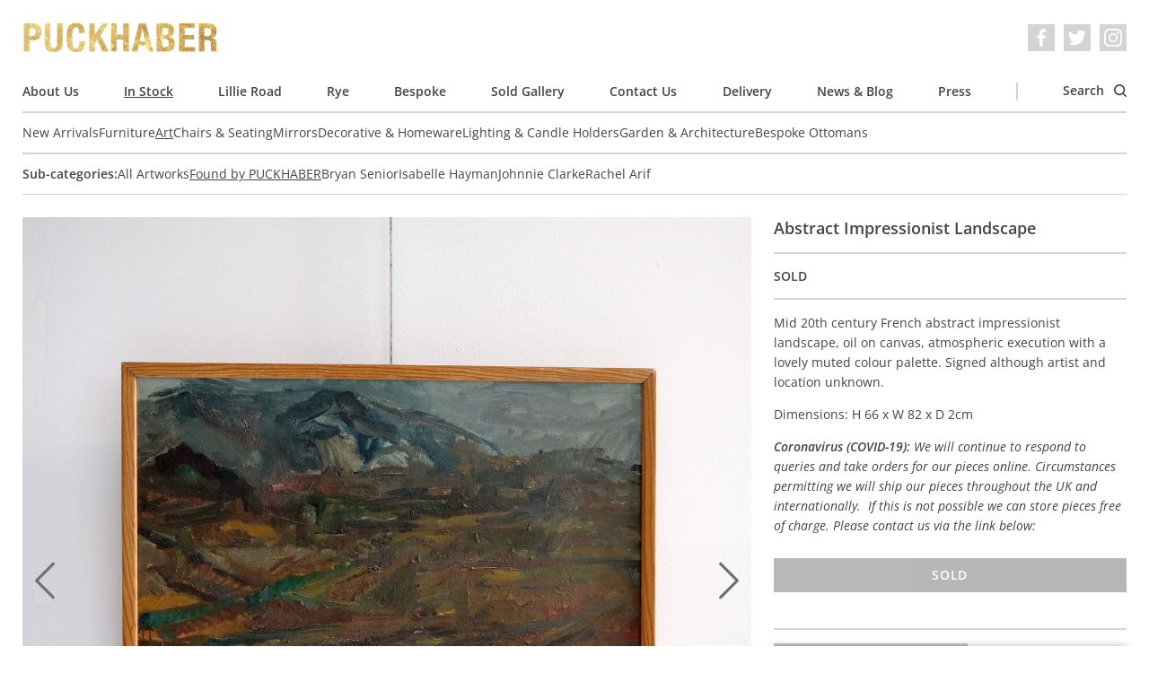

--- FILE ---
content_type: text/html; charset=utf-8
request_url: https://www.puckhaberdecorativeantiques.com/catalogue/found-by-puckhaber/abstract-impressionist-landscape-2/
body_size: 8067
content:

<!DOCTYPE html>
<html lang='en' dir='ltr' class='mod-no-js'>
    <head>
        <!-- basic meta -->
        <meta charset='utf-8'>
        <title> Abstract Impressionist Landscape &rsaquo; Puckhaber Decorative Antiques › specialists in decorative antiques for over 35 years, London and Rye</title>
        <meta http-equiv='X-UA-Compatible' content='IE=edge,chrome=1'>
        <meta http-equiv='imagetoolbar' content='no'>
        <meta name='viewport' content='width=device-width, initial-scale=1.0'>

        <!-- content meta -->
        <meta name='keywords' content='puckhaber, decorative, antiques, french, interior, furniture, paintings, art, artwork, original, originality, design, style, fashion, textiles, shows, fairs, rye, london'>
        
    <meta name='description' content='Mid 20th century French abstract impressionist landscape, oil on canvas, atmospheric execution with a lovely muted colour palette. Signed although artist and location unknown.

Dimensions: H 66&amp;nbsp;x W 82&amp;nbsp;x D 2cm

Coronavirus (COVID-19):&amp;nbsp;We will continue to respond to queries and take orders for our pieces online. Circumstances permitting&amp;nbsp;we&amp;nbsp;will&amp;nbsp;ship our pieces throughout the UK and internationally. &amp;nbsp;If this is not possible we can store pieces free of charge.&amp;nbsp;Please contact us via the link below:'>
    <link rel='canonical' href='https://www.puckhaberdecorativeantiques.com/catalogue/found-by-puckhaber/abstract-impressionist-landscape-2/'>

        <meta name='author' content='James Tiplady for Puckhaber Decorative Antiques'>
        <meta name='distribution' content='Global'>
        <meta name='revisit-after' content='7 days'>
        <meta name='copyright' content='Copyright 2009-2026 Puckhaber Decorative Antiques'>
        <meta name='robots' content='FOLLOW,INDEX'>
        <meta name='google-site-verification' content='ExcmQYL7jdMzQ0V6tZo2Cx62RS6jBpUegeytfY6qBlQ'>

        <!-- feed, sitemap, favicon -->
        <link rel='alternate' type='application/rss+xml' title='Puckhaber Decorative Antiques Latest News' href='/feed/news/'>
        <link rel='sitemap' type='application/xml' title='Sitemap' href='/sitemap.xml'>
        <link rel='icon' href='/static/images/favicon.a9e146226e97.ico' sizes='any'>
        <link rel='icon' href='/static/images/favicon.0ecd28f135ec.png' type='image/png'>

        <!-- opengraph data -->
        
    <meta property='og:title' content='Abstract Impressionist Landscape at Puckhaber Decorative Antiques'>
    <meta property='og:description' content='Mid 20th century French abstract impressionist landscape, oil on canvas, atmospheric execution with a lovely muted colour palette. Signed although artist and location unknown.

Dimensions: H 66&amp;nbsp;x W 82&amp;nbsp;x D 2cm

Coronavirus (COVID-19):&amp;nbsp;We will continue to respond to queries and take orders for our pieces online. Circumstances permitting&amp;nbsp;we&amp;nbsp;will&amp;nbsp;ship our pieces throughout the UK and internationally. &amp;nbsp;If this is not possible we can store pieces free of charge.&amp;nbsp;Please contact us via the link below:'>
    <meta property='og:url' content='https://www.puckhaberdecorativeantiques.com/catalogue/found-by-puckhaber/abstract-impressionist-landscape-2/'>
    
        <meta property='og:image' content='https://puckhaber-media.fra1.cdn.digitaloceanspaces.com/thumbnails/catalogue-item-image/abstract_landscape_2_1.jpg.900x0_q85_crop.jpg'>
    

        <meta property='og:type' content='website'>
        <meta property='og:site_name' content='Puckhaber Decorative Antiques'>
        <meta property='fb:admins' content='526526396'>

        <!-- fonts and styles -->
        
<link rel="preload" href="/static/fonts/open-sans-v29-latin-regular.c416910cae8f.woff2" as="font" type="font/woff2" crossorigin>
<link rel="preload" href="/static/fonts/open-sans-v29-latin-regular.685ff80c19db.woff" as="font" type="font/woff" crossorigin>
<link rel="preload" href="/static/fonts/open-sans-v29-latin-600.f39b602d1b08.woff2" as="font" type="font/woff2" crossorigin>
<link rel="preload" href="/static/fonts/open-sans-v29-latin-600.17ab7850bd89.woff" as="font" type="font/woff" crossorigin>
<link rel="preload" href="/static/fonts/open-sans-v29-latin-italic.f9de65270027.woff2" as="font" type="font/woff2" crossorigin>
<link rel="preload" href="/static/fonts/open-sans-v29-latin-italic.a8dcbc314fd7.woff" as="font" type="font/woff" crossorigin>
<link rel="preload" href="/static/fonts/open-sans-v29-latin-600italic.e7c9d4c368c7.woff2" as="font" type="font/woff2" crossorigin>
<link rel="preload" href="/static/fonts/open-sans-v29-latin-600italic.7c874d12a975.woff" as="font" type="font/woff" crossorigin>

        
            <link rel='stylesheet' href='/static/css/screen.39926e3f4b12.css' media='all'>
        

        
            <script defer data-domain="puckhaberdecorativeantiques.com" data-api="/p/api/event" src="/p/js/script.js"></script>

        

        
    
    

    </head>
    <body>
        <!-- svg symbol library -->
        <svg width="0" height="0" style="position:absolute"><symbol stroke="currentColor" fill="currentColor" stroke-width="0" viewBox="0 0 16 16" id="chevron" xmlns="http://www.w3.org/2000/svg"><path fill-rule="evenodd" d="M4.646 1.646a.5.5 0 01.708 0l6 6a.5.5 0 010 .708l-6 6a.5.5 0 01-.708-.708L10.293 8 4.646 2.354a.5.5 0 010-.708z" stroke="none"/></symbol><symbol viewBox="0 0 16 16" id="close" xmlns="http://www.w3.org/2000/svg"><path d="M16 1.6L14.4 0 8 6.4 1.6 0 0 1.6 6.4 8 0 14.4 1.6 16 8 9.6l6.4 6.4 1.6-1.6L9.6 8z" fill="#fff"/></symbol><symbol viewBox="0 0 70.59 70.59" id="cross" xmlns="http://www.w3.org/2000/svg"><path d="M42.43 35.3L69.1 8.6a5.05 5.05 0 00-7.13-7.12L35.3 28.17 8.6 1.47a5.04 5.04 0 10-7.13 7.14l26.7 26.69-26.7 26.69a5.05 5.05 0 007.14 7.13l26.68-26.69L62 69.12a5.03 5.03 0 107.12-7.13l-26.68-26.7z"/></symbol><symbol viewBox="0 0 89 68.4" id="email" xmlns="http://www.w3.org/2000/svg"><path d="M86.5 0h-84A2.5 2.5 0 000 2.5v63.4a2.5 2.5 0 002.5 2.5h84a2.5 2.5 0 002.5-2.5V2.5A2.5 2.5 0 0086.5 0zM84 5v8.95L44.5 46.49 5 13.95V5h79zM5 63.4V20.43l37.91 31.23a2.5 2.5 0 003.18 0L84 20.43V63.4H5z"/></symbol><symbol viewBox="0 0 24 24" id="facebook" xmlns="http://www.w3.org/2000/svg"><path d="M22.68 0H1.32C.6 0 0 .6 0 1.32v21.36C0 23.4.6 24 1.32 24h11.5v-9.3H9.69v-3.6h3.13V8.4c0-3.1 1.9-4.79 4.66-4.79 1.32 0 2.46.1 2.8.15V7h-1.93c-1.5 0-1.79.72-1.79 1.77v2.3h3.58l-.46 3.64h-3.12V24h6.12c.73 0 1.32-.6 1.32-1.32V1.32C24 .6 23.4 0 22.68 0"/></symbol><symbol viewBox="0 0 24 24" id="facebook_alt" xmlns="http://www.w3.org/2000/svg"><path d="M9.494 23.8V13.036H5.871V8.87h3.623V5.744c0-3.589 2.2-5.544 5.394-5.544 1.528 0 2.846.116 3.24.174v3.75h-2.233c-1.736 0-2.072.834-2.072 2.048v2.663h4.143l-.532 4.212h-3.611V23.8"/></symbol><symbol viewBox="0 0 24 24" id="instagram" xmlns="http://www.w3.org/2000/svg"><path d="M12 0C8.74 0 8.33.01 7.05.07a8.85 8.85 0 00-2.91.56c-.79.3-1.46.72-2.13 1.38S.94 3.35.63 4.14c-.3.77-.5 1.64-.56 2.91C.01 8.33 0 8.74 0 12s.01 3.67.07 4.95c.06 1.27.26 2.15.56 2.91.3.79.72 1.46 1.38 2.13a5.87 5.87 0 002.13 1.38c.77.3 1.64.5 2.91.56 1.28.06 1.69.07 4.95.07s3.67-.01 4.95-.07a8.88 8.88 0 002.91-.56 5.9 5.9 0 002.13-1.38 5.86 5.86 0 001.38-2.13c.3-.77.5-1.64.56-2.91.06-1.28.07-1.69.07-4.95s-.01-3.67-.07-4.95a8.87 8.87 0 00-.56-2.91 5.89 5.89 0 00-1.38-2.13A5.85 5.85 0 0019.86.63c-.77-.3-1.64-.5-2.91-.56A83.63 83.63 0 0012 0zm0 2.16c3.2 0 3.58.02 4.85.07 1.17.06 1.8.25 2.23.42.56.21.96.47 1.38.9.42.41.68.81.9 1.37.16.43.36 1.06.4 2.23.07 1.27.08 1.65.08 4.85s-.02 3.58-.08 4.85a6.75 6.75 0 01-.42 2.23c-.22.56-.48.96-.9 1.38-.41.42-.82.68-1.38.9a6.5 6.5 0 01-2.23.4c-1.27.07-1.65.08-4.86.08-3.21 0-3.59-.02-4.86-.08a6.8 6.8 0 01-2.23-.42 3.72 3.72 0 01-1.38-.9 3.64 3.64 0 01-.9-1.38 6.81 6.81 0 01-.42-2.23 96.23 96.23 0 01-.06-4.84c0-3.2.01-3.6.06-4.87A6.8 6.8 0 012.6 4.9c.2-.57.48-.96.9-1.38.42-.42.8-.69 1.38-.9A6.64 6.64 0 017.1 2.2c1.27-.04 1.65-.06 4.86-.06l.04.03zm0 3.68a6.16 6.16 0 100 12.32 6.16 6.16 0 000-12.32zM12 16a4 4 0 110-8 4 4 0 010 8zm7.85-10.4a1.44 1.44 0 11-2.89 0 1.44 1.44 0 012.89 0z"/></symbol><symbol viewBox="0 0 16 10.667" id="menu" xmlns="http://www.w3.org/2000/svg"><path d="M0 10.667h16V8.889H0zm0-4.444h16V4.445H0zM0 0v1.778h16V0z" fill="#fff"/></symbol><symbol viewBox="0 0 24 24" id="pinterest" xmlns="http://www.w3.org/2000/svg"><path d="M12.02 0a11.99 11.99 0 00-4.37 23.15c-.1-.95-.2-2.4.04-3.44l1.4-5.96s-.35-.72-.35-1.78c0-1.66.96-2.9 2.16-2.9 1.03 0 1.52.76 1.52 1.68 0 1.03-.65 2.57-1 4-.28 1.18.6 2.16 1.78 2.16 2.13 0 3.77-2.25 3.77-5.5 0-2.85-2.06-4.86-5-4.86a5.19 5.19 0 00-5.41 5.2c0 1.03.39 2.14.88 2.74.1.12.12.22.09.34-.1.38-.3 1.2-.33 1.37-.06.22-.18.27-.4.16-1.5-.69-2.44-2.88-2.44-4.64 0-3.78 2.75-7.26 7.92-7.26 4.16 0 7.4 2.97 7.4 6.93 0 4.13-2.61 7.46-6.24 7.46-1.21 0-2.35-.63-2.76-1.38l-.75 2.85c-.27 1.04-1 2.35-1.5 3.14A12 12 0 1011.99.02l.04-.02z"/></symbol><symbol viewBox="0 0 86 86.1" id="search" xmlns="http://www.w3.org/2000/svg"><path d="M67.3 60.2A37.44 37.44 0 0037.5 0C16.8 0 0 16.8 0 37.5S16.8 75 37.5 75c8.5 0 16.4-2.9 22.7-7.7l17.3 17.3a4.85 4.85 0 007 0c2-2 2-5.1 0-7.1L67.3 60.2zM37.5 65C22.3 65 10 52.6 10 37.5S22.3 10 37.5 10 65 22.3 65 37.5 52.6 65 37.5 65z"/></symbol><symbol viewBox="0 0 24 24" id="twitter" xmlns="http://www.w3.org/2000/svg"><path d="M23.95 4.57a10 10 0 01-2.82.77 4.96 4.96 0 002.16-2.72c-.95.56-2 .96-3.12 1.19a4.92 4.92 0 00-8.38 4.48A13.93 13.93 0 011.63 3.16a4.92 4.92 0 001.52 6.57 4.9 4.9 0 01-2.23-.61v.06c0 2.38 1.7 4.37 3.95 4.82a5 5 0 01-2.21.09 4.94 4.94 0 004.6 3.42A9.87 9.87 0 010 19.54a14 14 0 007.56 2.21c9.05 0 14-7.5 14-13.98 0-.21 0-.42-.02-.63A9.94 9.94 0 0024 4.59l-.05-.02z"/></symbol></svg>

        <div class='cookie-banner l-container' data-component='cookie-banner'>
    Our website uses cookies. By continuing to browse, you agree to our use of cookies. For more information please see our <a href="/page/privacy-policy/">Privacy Policy</a>.
    <button class='cookie-banner__button button button--small' data-ref='button'>OK</button>
</div>

        <div class='l-container'>
            
                <header class='header' role='banner' data-component='header'>
    <div class='header__inner'>
        <button
            class='header__nav-toggle'
            type='button'
            aria-label='Toggle navigation'
            data-ref='nav-trigger'
        >
            <svg class='icon icon--menu' aria-hidden='true'><use xlink:href="#menu"></use></svg>
            <svg class='icon icon--close' aria-hidden='true'><use xlink:href="#close"></use></svg>
        </button>
        <em class='header__logo'>
            <a class='header__logo__link' href='/'>
                Puckhaber Decorative Antiques
            </a>
        </em>
        <ul
    class='social-list
          header__social-list
          '
>
    
    <li class='social-list__item'>
        <a
            class='social-list__item__link'
            href='https://www.facebook.com/Puckhaber-Decorative-Antiques-230855870274307/'
            target='_blank'
            rel='noopener noreferrer'
            aria-label='Facebook'
        >
            <svg class='icon' aria-hidden='true'><use xlink:href="#facebook_alt"></use></svg>
        </a>
    </li>
    <li class='social-list__item'>
        <a
            class='social-list__item__link'
            href='https://twitter.com/puckhaberdecor'
            target='_blank'
            rel='noopener noreferrer'
            aria-label='Twitter'
        >
            <svg class='icon' aria-hidden='true'><use xlink:href="#twitter"></use></svg>
        </a>
    </li>
    <li class='social-list__item'>
        <a
            class='social-list__item__link'
            href='https://instagram.com/puckhaberdecor'
            target='_blank'
            rel='noopener noreferrer'
            aria-label='Instagram'
        >
            <svg class='icon' aria-hidden='true'><use xlink:href="#instagram"></use></svg>
        </a>
    </li>
</ul>

    </div>

    <nav class='nav' role='navigation' data-ref='nav'>
        <ul class='nav__list'>
            
                <li class='nav__item'>
                    <a class='nav__link ' href='/page/about-us/'>
                        About Us
                    </a>
                </li>
            
                <li class='nav__item'>
                    <a class='nav__link is-active' href='/catalogue/'>
                        In Stock
                    </a>
                </li>
            
                <li class='nav__item'>
                    <a class='nav__link ' href='/page/lillie-road/'>
                        Lillie Road
                    </a>
                </li>
            
                <li class='nav__item'>
                    <a class='nav__link ' href='/page/rye/'>
                        Rye
                    </a>
                </li>
            
                <li class='nav__item'>
                    <a class='nav__link ' href='/page/bespoke/'>
                        Bespoke
                    </a>
                </li>
            
                <li class='nav__item'>
                    <a class='nav__link ' href='/catalogue/sold-gallery/'>
                        Sold Gallery
                    </a>
                </li>
            
                <li class='nav__item'>
                    <a class='nav__link ' href='/page/contact-us/'>
                        Contact Us
                    </a>
                </li>
            
                <li class='nav__item'>
                    <a class='nav__link ' href='/page/delivery/'>
                        Delivery
                    </a>
                </li>
            
                <li class='nav__item'>
                    <a class='nav__link ' href='/news/'>
                        News &amp; Blog
                    </a>
                </li>
            
                <li class='nav__item'>
                    <a class='nav__link ' href='/press/'>
                        Press
                    </a>
                </li>
            

            <li class='nav__item nav__item--separator'></li>
            <li class='nav__item nav__item--search'>
                <a class='nav__link' href='/catalogue/search/' data-ref='search-trigger'>
                    Search
                    <svg class='icon' aria-hidden='true'><use xlink:href="#search"></use></svg>
                </a>
            </li>
        </ul>

        
            <ul class='nav__list nav__list--secondary'>
                
                    <li class='nav__item'>
                        <a class='nav__link ' href='/catalogue/new-arrivals/'>
                            New Arrivals
                        </a>
                    </li>
                
                    <li class='nav__item'>
                        <a class='nav__link ' href='/catalogue/furniture/'>
                            Furniture
                        </a>
                    </li>
                
                    <li class='nav__item'>
                        <a class='nav__link is-active' href='/catalogue/art-prints/'>
                            Art
                        </a>
                    </li>
                
                    <li class='nav__item'>
                        <a class='nav__link ' href='/catalogue/chairs-seating/'>
                            Chairs &amp; Seating
                        </a>
                    </li>
                
                    <li class='nav__item'>
                        <a class='nav__link ' href='/catalogue/mirrors/'>
                            Mirrors
                        </a>
                    </li>
                
                    <li class='nav__item'>
                        <a class='nav__link ' href='/catalogue/decorative-items/'>
                            Decorative &amp; Homeware
                        </a>
                    </li>
                
                    <li class='nav__item'>
                        <a class='nav__link ' href='/catalogue/lighting-candle-holders/'>
                            Lighting &amp; Candle Holders
                        </a>
                    </li>
                
                    <li class='nav__item'>
                        <a class='nav__link ' href='/catalogue/garden-architecture/'>
                            Garden &amp; Architecture
                        </a>
                    </li>
                
                    <li class='nav__item'>
                        <a class='nav__link ' href='/catalogue/bespoke-ottomans/'>
                            Bespoke Ottomans
                        </a>
                    </li>
                
            </ul>
        

        
            <ul class='nav__list nav__list--tertiary'>
                <li class='nav__item'>
                    <strong>Sub-categories:</strong>
                </li>
                
                    <li class='nav__item'>
                        <a class='nav__link ' href='/catalogue/all-artworks/'>
                            All Artworks
                        </a>
                    </li>
                
                    <li class='nav__item'>
                        <a class='nav__link is-active' href='/catalogue/found-by-puckhaber/'>
                            Found by PUCKHABER
                        </a>
                    </li>
                
                    <li class='nav__item'>
                        <a class='nav__link ' href='/catalogue/bryan-senior/'>
                            Bryan Senior
                        </a>
                    </li>
                
                    <li class='nav__item'>
                        <a class='nav__link ' href='/catalogue/isabelle-hayman/'>
                            Isabelle Hayman
                        </a>
                    </li>
                
                    <li class='nav__item'>
                        <a class='nav__link ' href='/catalogue/johnnie-clarke/'>
                            Johnnie Clarke
                        </a>
                    </li>
                
                    <li class='nav__item'>
                        <a class='nav__link ' href='/catalogue/rachel-arif/'>
                            Rachel Arif
                        </a>
                    </li>
                
            </ul>
        

        <div class='nav__search-form-container' data-ref='search'>
            <form class='search-form' action='/catalogue/search/' method='get'>
    <input
        class='search-form__field field'
        type='text'
        name='q'
        placeholder='Search our catalogue'
        value=''
    >
    <button class='search-form__button button' type='submit'>
        Search
    </button>
</form>

        </div>
    </nav>
</header>

            

            
    <ul class='breadcrumb'>
        <li class='breadcrumb__item'>
            <a class='breadcrumb__link' href='/'>
                Home
            </a>
        </li>
        <li class='breadcrumb__item'>
            <a class='breadcrumb__link' href='/catalogue/'>
                In Stock
            </a>
        </li>
        <li class='breadcrumb__item'>
            <a class='breadcrumb__link' href='/catalogue/found-by-puckhaber/'>
                Found by PUCKHABER
            </a>
        </li>
        <li class='breadcrumb__item is-selected'>
            <a class='breadcrumb__link' href='/catalogue/found-by-puckhaber/abstract-impressionist-landscape-2/'>
                Abstract Impressionist Landscape
            </a>
        </li>
    </ul>

    <div class='item-detail'>
        <div itemscope itemtype='http://schema.org/Product'>
            <meta itemprop='name' content='Abstract Impressionist Landscape'>
            <div itemprop='brand' itemtype='https://schema.org/Brand' itemscope>
                <meta itemprop='name' content='Puckhaber'>
            </div>
            <meta itemprop='description' content='Mid 20th century French abstract impressionist landscape, oil on canvas, atmospheric execution with a lovely muted colour palette. Signed although artist and location unknown.

Dimensions: H 66&amp;nbsp;x W 82&amp;nbsp;x D 2cm

Coronavirus (COVID-19):&amp;nbsp;We will continue to respond to queries and take orders for our pieces online. Circumstances permitting&amp;nbsp;we&amp;nbsp;will&amp;nbsp;ship our pieces throughout the UK and internationally. &amp;nbsp;If this is not possible we can store pieces free of charge.&amp;nbsp;Please contact us via the link below:'>
            <meta itemprop='productID' content='2842'>
            <meta itemprop='url' content='https://www.puckhaberdecorativeantiques.com/catalogue/found-by-puckhaber/abstract-impressionist-landscape-2/'>
            <meta itemprop='image' content='https://puckhaber-media.fra1.cdn.digitaloceanspaces.com/thumbnails/catalogue-item-image/abstract_landscape_2_1.jpg.700x700_q80_crop.jpg'>
            <div itemprop='offers' itemscope itemtype='http://schema.org/Offer'>
                
                    <meta itemprop='category' content='9'>
                    <meta property='product:category' content='9'>
                
                <link itemprop='itemCondition' href='http://schema.org/RefurbishedCondition'>
                
                    <link itemprop='availability' href='http://schema.org/SoldOut'>
                
            </div>
        </div>

        <div class='item-detail__main-image'>
            
                <div class='item-detail__image-carousel' data-component='item-image-carousel'>
                    <ul class='item-detail__image-carousel__list'>
                        
                            <li class='item-detail__image-carousel__item' data-ref='item'>
                                <a href='https://puckhaber-media.fra1.cdn.digitaloceanspaces.com/catalogue-item-image/abstract_landscape_2_1.jpg'
                                   class='item-detail__image-carousel__link'
                                   data-component='gallery-modal-link'
                                   data-gall='ProductDetail'>
                                    <img class='item-detail__image-carousel____image'
                                         src='https://puckhaber-media.fra1.cdn.digitaloceanspaces.com/thumbnails/catalogue-item-image/abstract_landscape_2_1.jpg.350x350_q80_crop.jpg'
                                         srcset='https://puckhaber-media.fra1.cdn.digitaloceanspaces.com/thumbnails/catalogue-item-image/abstract_landscape_2_1.jpg.350x350_q80_crop.jpg 350w,
                                                 https://puckhaber-media.fra1.cdn.digitaloceanspaces.com/thumbnails/catalogue-item-image/abstract_landscape_2_1.jpg.700x700_q80_crop.jpg 700w,
                                                 https://puckhaber-media.fra1.cdn.digitaloceanspaces.com/thumbnails/catalogue-item-image/abstract_landscape_2_1.jpg.1400x1400_q80_crop.jpg 1400w'
                                         sizes='(min-width: 1024px) 66vw,
                                                (min-width: 768px) 50vw,
                                                100vw'
                                         width='300'
                                         height='300'
                                         alt='Abstract Impressionist Landscape'>
                                </a>
                            </li>
                        
                            <li class='item-detail__image-carousel__item' data-ref='item'>
                                <a href='https://puckhaber-media.fra1.cdn.digitaloceanspaces.com/catalogue-item-image/abstract_landscape_2_2.jpg'
                                   class='item-detail__image-carousel__link'
                                   data-component='gallery-modal-link'
                                   data-gall='ProductDetail'>
                                    <img class='item-detail__image-carousel____image'
                                         src='https://puckhaber-media.fra1.cdn.digitaloceanspaces.com/thumbnails/catalogue-item-image/abstract_landscape_2_2.jpg.350x350_q80_crop.jpg'
                                         srcset='https://puckhaber-media.fra1.cdn.digitaloceanspaces.com/thumbnails/catalogue-item-image/abstract_landscape_2_2.jpg.350x350_q80_crop.jpg 350w,
                                                 https://puckhaber-media.fra1.cdn.digitaloceanspaces.com/thumbnails/catalogue-item-image/abstract_landscape_2_2.jpg.700x700_q80_crop.jpg 700w,
                                                 https://puckhaber-media.fra1.cdn.digitaloceanspaces.com/thumbnails/catalogue-item-image/abstract_landscape_2_2.jpg.1400x1400_q80_crop.jpg 1400w'
                                         sizes='(min-width: 1024px) 66vw,
                                                (min-width: 768px) 50vw,
                                                100vw'
                                         width='300'
                                         height='300'
                                         alt='Abstract Impressionist Landscape'>
                                </a>
                            </li>
                        
                            <li class='item-detail__image-carousel__item' data-ref='item'>
                                <a href='https://puckhaber-media.fra1.cdn.digitaloceanspaces.com/catalogue-item-image/abstract_landscape_2_3.jpg'
                                   class='item-detail__image-carousel__link'
                                   data-component='gallery-modal-link'
                                   data-gall='ProductDetail'>
                                    <img class='item-detail__image-carousel____image'
                                         src='https://puckhaber-media.fra1.cdn.digitaloceanspaces.com/thumbnails/catalogue-item-image/abstract_landscape_2_3.jpg.350x350_q80_crop.jpg'
                                         srcset='https://puckhaber-media.fra1.cdn.digitaloceanspaces.com/thumbnails/catalogue-item-image/abstract_landscape_2_3.jpg.350x350_q80_crop.jpg 350w,
                                                 https://puckhaber-media.fra1.cdn.digitaloceanspaces.com/thumbnails/catalogue-item-image/abstract_landscape_2_3.jpg.700x700_q80_crop.jpg 700w,
                                                 https://puckhaber-media.fra1.cdn.digitaloceanspaces.com/thumbnails/catalogue-item-image/abstract_landscape_2_3.jpg.1400x1400_q80_crop.jpg 1400w'
                                         sizes='(min-width: 1024px) 66vw,
                                                (min-width: 768px) 50vw,
                                                100vw'
                                         width='300'
                                         height='300'
                                         alt='Abstract Impressionist Landscape'>
                                </a>
                            </li>
                        
                            <li class='item-detail__image-carousel__item' data-ref='item'>
                                <a href='https://puckhaber-media.fra1.cdn.digitaloceanspaces.com/catalogue-item-image/abstract_landscape_2_4.jpg'
                                   class='item-detail__image-carousel__link'
                                   data-component='gallery-modal-link'
                                   data-gall='ProductDetail'>
                                    <img class='item-detail__image-carousel____image'
                                         src='https://puckhaber-media.fra1.cdn.digitaloceanspaces.com/thumbnails/catalogue-item-image/abstract_landscape_2_4.jpg.350x350_q80_crop.jpg'
                                         srcset='https://puckhaber-media.fra1.cdn.digitaloceanspaces.com/thumbnails/catalogue-item-image/abstract_landscape_2_4.jpg.350x350_q80_crop.jpg 350w,
                                                 https://puckhaber-media.fra1.cdn.digitaloceanspaces.com/thumbnails/catalogue-item-image/abstract_landscape_2_4.jpg.700x700_q80_crop.jpg 700w,
                                                 https://puckhaber-media.fra1.cdn.digitaloceanspaces.com/thumbnails/catalogue-item-image/abstract_landscape_2_4.jpg.1400x1400_q80_crop.jpg 1400w'
                                         sizes='(min-width: 1024px) 66vw,
                                                (min-width: 768px) 50vw,
                                                100vw'
                                         width='300'
                                         height='300'
                                         alt='Abstract Impressionist Landscape'>
                                </a>
                            </li>
                        
                            <li class='item-detail__image-carousel__item' data-ref='item'>
                                <a href='https://puckhaber-media.fra1.cdn.digitaloceanspaces.com/catalogue-item-image/abstract_landscape_2_5.jpg'
                                   class='item-detail__image-carousel__link'
                                   data-component='gallery-modal-link'
                                   data-gall='ProductDetail'>
                                    <img class='item-detail__image-carousel____image'
                                         src='https://puckhaber-media.fra1.cdn.digitaloceanspaces.com/thumbnails/catalogue-item-image/abstract_landscape_2_5.jpg.350x350_q80_crop.jpg'
                                         srcset='https://puckhaber-media.fra1.cdn.digitaloceanspaces.com/thumbnails/catalogue-item-image/abstract_landscape_2_5.jpg.350x350_q80_crop.jpg 350w,
                                                 https://puckhaber-media.fra1.cdn.digitaloceanspaces.com/thumbnails/catalogue-item-image/abstract_landscape_2_5.jpg.700x700_q80_crop.jpg 700w,
                                                 https://puckhaber-media.fra1.cdn.digitaloceanspaces.com/thumbnails/catalogue-item-image/abstract_landscape_2_5.jpg.1400x1400_q80_crop.jpg 1400w'
                                         sizes='(min-width: 1024px) 66vw,
                                                (min-width: 768px) 50vw,
                                                100vw'
                                         width='300'
                                         height='300'
                                         alt='Abstract Impressionist Landscape'>
                                </a>
                            </li>
                        
                    </ul>
                    <div class='item-detail__image-carousel__controls'>
                        <button class='item-detail__image-carousel__button item-detail__image-carousel__button--prev' type='button' data-ref='prev' aria-label='Previous'>
                            <svg class='icon' aria-hidden='true'><use xlink:href="#chevron"></use></svg>
                        </button>
                        <button class='item-detail__image-carousel__button item-detail__image-carousel__button--next' type='button' data-ref='next' aria-label='Next'>
                            <svg class='icon' aria-hidden='true'><use xlink:href="#chevron"></use></svg>
                        </button>
                    </div>
                </div>
            
        </div>

        <div class='item-detail__details'>
            <div class='item-detail__details__section'>
                <h1 class='item-detail__title'>
                    Abstract Impressionist Landscape
                </h1>
            </div>
            <div class='item-detail__details__section'>
                <ul class='item-detail__detail-list'>
                    
                    <li class='item-detail__detail-list__item'>
                        
                            <strong>SOLD</strong>
                        
                    </li>
                    
                </ul>
                
            </div>
            <div class='item-detail__details__section'>
                <div class='item-detail__description'>
                    <p>Mid 20th century French abstract impressionist landscape, oil on canvas, atmospheric execution with a lovely muted colour palette. Signed although artist and location unknown.</p>

<p>Dimensions: H 66&nbsp;x W 82&nbsp;x D 2cm</p>

<p><em><strong>Coronavirus (COVID-19):&nbsp;</strong>We will continue to respond to queries and take orders for our pieces online. Circumstances permitting&nbsp;we&nbsp;will&nbsp;ship our pieces throughout the UK and internationally. &nbsp;If this is not possible we can store pieces free of charge.&nbsp;Please contact us via the link below:</em></p>
                </div>
                
                    <button class='button button--block item-detail__button' disabled>
                        Sold
                    </button>
                
            </div>
            <div class='item-detail__details__section item-detail__details__section--extra-spacing'>
                <ul class='sharing-list' data-component='sharing-list'>
    <li class='sharing-list__item'>
        <a
            href='https://twitter.com/share?url=https%3A//www.puckhaberdecorativeantiques.com/catalogue/found-by-puckhaber/abstract-impressionist-landscape-2/&amp;via=puckhaberdecor&amp;text=Abstract%20Impressionist%20Landscape'
            class='sharing-list__link'
            data-ref='link'
        >
            <svg class='icon' aria-hidden='true'><use xlink:href="#twitter"></use></svg>
            Tweet
        </a>
    </li>
    <li class='sharing-list__item'>
        <a
            href='https://www.facebook.com/sharer/sharer.php?u=https%3A//www.puckhaberdecorativeantiques.com/catalogue/found-by-puckhaber/abstract-impressionist-landscape-2/'
            class='sharing-list__link'
            data-ref='link'
        >
            <svg class='icon' aria-hidden='true'><use xlink:href="#facebook_alt"></use></svg>
            Share
        </a>
    </li>
    <li class='sharing-list__item'>
        <a
            href='https://pinterest.com/pin/create/button/?url=https%3A//www.puckhaberdecorativeantiques.com/catalogue/found-by-puckhaber/abstract-impressionist-landscape-2/&amp;media=https%3A//www.puckhaberdecorativeantiques.comhttps%3A//puckhaber-media.fra1.cdn.digitaloceanspaces.com/thumbnails/catalogue-item-image/abstract_landscape_2_1.jpg.900x0_q85_crop.jpg&amp;description=Abstract%20Impressionist%20Landscape'
            class='sharing-list__link'
            data-ref='link'
        >
            <svg class='icon' aria-hidden='true'><use xlink:href="#pinterest"></use></svg>
            Pin
        </a>
    </li>
</ul>

            </div>
            <div class='item-detail__details__section item-detail__details__section--extra-spacing'>
                <div class='item-detail__shipping-information'>
                    <h3 class='item-detail__shipping-information__heading'>
                        Shipping Information
                    </h3>
                    <p>
                        <strong>UK/Europe:</strong> We offer a professional and quick delivery service with trusted local and global couriers in order to deliver your purchased items from Puckhaber Decorative Antiques safely to your door.
                    </p>
                    <p>
                        <strong>International:</strong> We regularly send pieces abroad to our client base using internationally recognised shippers. The couriers we recommend are professional, reliable and offer an insured and secure service.
                    </p>
                    <a
                        href='/catalogue/found-by-puckhaber/abstract-impressionist-landscape-2/request-info/'
                        class='button button--block item-detail__button'
                        data-component='request-info-link'
                        data-vbtype='iframe'
                    >
                        Contact Us For A Quote
                    </a>
                </div>
            </div>
        </div>

        
            <ul class='item-detail__image-list'>
                
                    <li class='item-detail__image-list__item'>
                        <a href='https://puckhaber-media.fra1.cdn.digitaloceanspaces.com/catalogue-item-image/abstract_landscape_2_2.jpg'
                           class='item-detail__image-list__link'
                           data-component='gallery-modal-link'
                           data-gall='ProductDetail'>
                            <img class='item-detail__image-list__image'
                                 src='https://puckhaber-media.fra1.cdn.digitaloceanspaces.com/thumbnails/catalogue-item-image/abstract_landscape_2_2.jpg.300x300_q80_crop.jpg'
                                 srcset='https://puckhaber-media.fra1.cdn.digitaloceanspaces.com/thumbnails/catalogue-item-image/abstract_landscape_2_2.jpg.300x300_q80_crop.jpg 300w,
                                         https://puckhaber-media.fra1.cdn.digitaloceanspaces.com/thumbnails/catalogue-item-image/abstract_landscape_2_2.jpg.600x600_q80_crop.jpg 600w,
                                         https://puckhaber-media.fra1.cdn.digitaloceanspaces.com/thumbnails/catalogue-item-image/abstract_landscape_2_2.jpg.1200x1200_q80_crop.jpg 1200w'
                                 sizes='(min-width: 768px) 33vw,
                                        100vw'
                                 width='300'
                                 height='300'
                                 alt='Abstract Impressionist Landscape'>
                        </a>
                    </li>
                
                    <li class='item-detail__image-list__item'>
                        <a href='https://puckhaber-media.fra1.cdn.digitaloceanspaces.com/catalogue-item-image/abstract_landscape_2_3.jpg'
                           class='item-detail__image-list__link'
                           data-component='gallery-modal-link'
                           data-gall='ProductDetail'>
                            <img class='item-detail__image-list__image'
                                 src='https://puckhaber-media.fra1.cdn.digitaloceanspaces.com/thumbnails/catalogue-item-image/abstract_landscape_2_3.jpg.300x300_q80_crop.jpg'
                                 srcset='https://puckhaber-media.fra1.cdn.digitaloceanspaces.com/thumbnails/catalogue-item-image/abstract_landscape_2_3.jpg.300x300_q80_crop.jpg 300w,
                                         https://puckhaber-media.fra1.cdn.digitaloceanspaces.com/thumbnails/catalogue-item-image/abstract_landscape_2_3.jpg.600x600_q80_crop.jpg 600w,
                                         https://puckhaber-media.fra1.cdn.digitaloceanspaces.com/thumbnails/catalogue-item-image/abstract_landscape_2_3.jpg.1200x1200_q80_crop.jpg 1200w'
                                 sizes='(min-width: 768px) 33vw,
                                        100vw'
                                 width='300'
                                 height='300'
                                 alt='Abstract Impressionist Landscape'>
                        </a>
                    </li>
                
                    <li class='item-detail__image-list__item'>
                        <a href='https://puckhaber-media.fra1.cdn.digitaloceanspaces.com/catalogue-item-image/abstract_landscape_2_4.jpg'
                           class='item-detail__image-list__link'
                           data-component='gallery-modal-link'
                           data-gall='ProductDetail'>
                            <img class='item-detail__image-list__image'
                                 src='https://puckhaber-media.fra1.cdn.digitaloceanspaces.com/thumbnails/catalogue-item-image/abstract_landscape_2_4.jpg.300x300_q80_crop.jpg'
                                 srcset='https://puckhaber-media.fra1.cdn.digitaloceanspaces.com/thumbnails/catalogue-item-image/abstract_landscape_2_4.jpg.300x300_q80_crop.jpg 300w,
                                         https://puckhaber-media.fra1.cdn.digitaloceanspaces.com/thumbnails/catalogue-item-image/abstract_landscape_2_4.jpg.600x600_q80_crop.jpg 600w,
                                         https://puckhaber-media.fra1.cdn.digitaloceanspaces.com/thumbnails/catalogue-item-image/abstract_landscape_2_4.jpg.1200x1200_q80_crop.jpg 1200w'
                                 sizes='(min-width: 768px) 33vw,
                                        100vw'
                                 width='300'
                                 height='300'
                                 alt='Abstract Impressionist Landscape'>
                        </a>
                    </li>
                
                    <li class='item-detail__image-list__item'>
                        <a href='https://puckhaber-media.fra1.cdn.digitaloceanspaces.com/catalogue-item-image/abstract_landscape_2_5.jpg'
                           class='item-detail__image-list__link'
                           data-component='gallery-modal-link'
                           data-gall='ProductDetail'>
                            <img class='item-detail__image-list__image'
                                 src='https://puckhaber-media.fra1.cdn.digitaloceanspaces.com/thumbnails/catalogue-item-image/abstract_landscape_2_5.jpg.300x300_q80_crop.jpg'
                                 srcset='https://puckhaber-media.fra1.cdn.digitaloceanspaces.com/thumbnails/catalogue-item-image/abstract_landscape_2_5.jpg.300x300_q80_crop.jpg 300w,
                                         https://puckhaber-media.fra1.cdn.digitaloceanspaces.com/thumbnails/catalogue-item-image/abstract_landscape_2_5.jpg.600x600_q80_crop.jpg 600w,
                                         https://puckhaber-media.fra1.cdn.digitaloceanspaces.com/thumbnails/catalogue-item-image/abstract_landscape_2_5.jpg.1200x1200_q80_crop.jpg 1200w'
                                 sizes='(min-width: 768px) 33vw,
                                        100vw'
                                 width='300'
                                 height='300'
                                 alt='Abstract Impressionist Landscape'>
                        </a>
                    </li>
                
            </ul>
        
    </div>


            
                <footer class='footer' role='complementary'>
    <div class='footer__primary'>
        <div class='footer__column'>
            <div class='footer__header'>
                <em class='footer__logo'>
                    <a class='footer__logo__link' href='/'>
                        Puckhaber Decorative Antiques
                    </a>
                </em>
                <ul
    class='social-list
          footer__social-list
          social-list--gappy'
>
    
        <li class='social-list__item social-list__item--label'>
            Follow us:
        </li>
    
    <li class='social-list__item'>
        <a
            class='social-list__item__link'
            href='https://www.facebook.com/Puckhaber-Decorative-Antiques-230855870274307/'
            target='_blank'
            rel='noopener noreferrer'
            aria-label='Facebook'
        >
            <svg class='icon' aria-hidden='true'><use xlink:href="#facebook_alt"></use></svg>
        </a>
    </li>
    <li class='social-list__item'>
        <a
            class='social-list__item__link'
            href='https://twitter.com/puckhaberdecor'
            target='_blank'
            rel='noopener noreferrer'
            aria-label='Twitter'
        >
            <svg class='icon' aria-hidden='true'><use xlink:href="#twitter"></use></svg>
        </a>
    </li>
    <li class='social-list__item'>
        <a
            class='social-list__item__link'
            href='https://instagram.com/puckhaberdecor'
            target='_blank'
            rel='noopener noreferrer'
            aria-label='Instagram'
        >
            <svg class='icon' aria-hidden='true'><use xlink:href="#instagram"></use></svg>
        </a>
    </li>
</ul>

            </div>
        </div>
        <div class='footer__column'>
            <nav class='footer__nav' role='navigation'>
                <ul class='footer__nav__list'>
                    
                    <li class='footer__nav__item'>
                        <a class='footer__nav__link' href='/page/about-us/'>About Us</a>
                    </li>
                    
                    <li class='footer__nav__item'>
                        <a class='footer__nav__link' href='/catalogue/'>In Stock</a>
                    </li>
                    
                    <li class='footer__nav__item'>
                        <a class='footer__nav__link' href='/page/lillie-road/'>Lillie Road</a>
                    </li>
                    
                    <li class='footer__nav__item'>
                        <a class='footer__nav__link' href='/page/rye/'>Rye</a>
                    </li>
                    
                    <li class='footer__nav__item'>
                        <a class='footer__nav__link' href='/page/bespoke/'>Bespoke</a>
                    </li>
                    
                    <li class='footer__nav__item'>
                        <a class='footer__nav__link' href='/catalogue/sold-gallery/'>Sold Gallery</a>
                    </li>
                    
                    <li class='footer__nav__item'>
                        <a class='footer__nav__link' href='/page/contact-us/'>Contact Us</a>
                    </li>
                    
                    <li class='footer__nav__item'>
                        <a class='footer__nav__link' href='/page/delivery/'>Delivery</a>
                    </li>
                    
                    <li class='footer__nav__item'>
                        <a class='footer__nav__link' href='/news/'>News &amp; Blog</a>
                    </li>
                    
                    <li class='footer__nav__item'>
                        <a class='footer__nav__link' href='/press/'>Press</a>
                    </li>
                    
                    <li class='footer__nav__item'>
                        <a class='footer__nav__link' href='/page/privacy-policy/'>Privacy Policy</a>
                    </li>
                </ul>
            </nav>
        </div>
        <div class='footer__column'>
            <div class='footer__newsletter'>
                <h2 class='footer__newsletter__title'>
                    Newsletter
                </h2>
                <p class='footer__newsletter__copy'>
                    Why not sign up to our newsletter to be kept up-to-date with the latest news and new stock?
                </p>
                <form class='footer__newsletter__form form' action='/catalogue/subscribe/' method='post'>
                    <input type="hidden" name="csrfmiddlewaretoken" value="1ISI6vLx35MMoC9OhyRcIKkoBxdj3Dv21039J5JCT7V4jYgcgqeFHZXmFj1h3XLW">
                    <label class='footer__newsletter__label form__simple-label form__simple-label--first'>
                        <input type='checkbox' name='consent' required='required'> I consent to the use of my data as per the <a href="/page/privacy-policy/">Privacy Policy</a>
                    </label>
                    <input
                        class='footer__newsletter__field field'
                        type='email'
                        name='email'
                        placeholder='Your email address'
                        required='required'
                    >
                    <button class='footer__newsletter__button button' type='submit'>Subscribe</button>
                </form>
            </div>
        </div>
    </div>
    <div class='footer__secondary'>
        <ul class='footer__location-list'>
            
                <li class='footer__location-list__item'>
                    <a href='https://goo.gl/maps/2jc2BFipMrNYfSY87' target='_blank' rel='noopener noreferrer'>
                        Puckhaber, 281 Lillie Road, London, SW6 7LL
                    </a>
                    <a href='tel:+44 (0)20 3304 7327'>Tel. +44 (0)20 3304 7327</a>
                </li>
            
                <li class='footer__location-list__item'>
                    <a href='https://goo.gl/maps/Xntz7JpRyWz895UR6' target='_blank' rel='noopener noreferrer'>
                        Puckhaber, The Shop, 1 High Street, Rye, East Sussex, TN31 7JE
                    </a>
                    <a href='tel:+44 (0)1797 458182'>Tel. +44 (0)1797 458182</a>
                </li>
            
        </ul>
    </div>
    <div class='footer__tertiary'>
        <p class='footer__copyright'>
            <span>&copy; 2026 Puckhaber Decorative Antiques</span>
            <span class='separator'>&mdash;</span>
            <span>Website by <a href='http://tiplady.io/' target='_blank' rel='noopener noreferrer'>James Tiplady</a></span>
        </p>
    </div>
</footer>

            

            
                
<div class='newsletter-toast-wrapper'>
    <div class='newsletter-toast-wrapper__inner'>
        <div class='newsletter-toast' data-component='newsletter-toast'>
            <h2 class='newsletter-toast__heading'>
                The Puckhaber Newsletter
            </h2>
            <p class='newsletter-toast__copy'>
                Subcribe to our newsletter and you’ll be the first to know about our new arrivals and shop events.
            </p>
            <form
                class='newsletter-toast__form form'
                action='/catalogue/subscribe/'
                method='post'
            >
                <input type="hidden" name="csrfmiddlewaretoken" value="1ISI6vLx35MMoC9OhyRcIKkoBxdj3Dv21039J5JCT7V4jYgcgqeFHZXmFj1h3XLW">
                <input
                    class='newsletter-toast__field field'
                    type='email'
                    name='email'
                    placeholder='Your email address'
                    required='required'
                >
                <label class='form__simple-label'>
                    <input type='checkbox' name='consent' required='required'> I consent to the use of my data as per the <a href="/page/privacy-policy/">Privacy Policy</a>
                </label>
                <button class='newsletter-toast__button button' type='submit'>
                    Subscribe
                </button>
                <button class='newsletter-toast__button button button--secondary' type='button' data-ref='close'>
                    No thanks
                </button>
            </form>
            <button class='newsletter-toast__close' data-ref='close' aria-label='Close'>
                <svg class='icon' aria-hidden='true'><use xlink:href="#cross"></use></svg>
            </button>
        </div>
    </div>
</div>

            
        </div>

        <!-- main application scripts -->
        <script src='/static/js/app.bundle.de6f23db7178.js'></script>
        
    </body>
</html>
